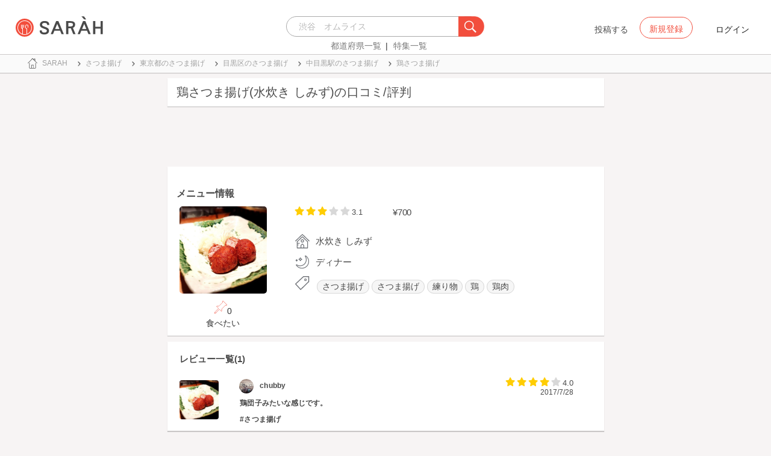

--- FILE ---
content_type: text/html; charset=utf-8
request_url: https://sarah30.com/menus/2283028
body_size: 11971
content:
<!DOCTYPE html>
<html lang="ja">
  <head>
    <!-- Google Tag Manager -->
    <script>(function(w,d,s,l,i){w[l]=w[l]||[];w[l].push({'gtm.start':
    new Date().getTime(),event:'gtm.js'});var f=d.getElementsByTagName(s)[0],
    j=d.createElement(s),dl=l!='dataLayer'?'&l='+l:'';j.async=true;j.src=
    'https://www.googletagmanager.com/gtm.js?id='+i+dl+ '&gtm_auth=0QjIEuUzAgIke0c1oG0biQ&gtm_preview=env-2&gtm_cookies_win=x';f.parentNode.insertBefore(j,f);
    })(window,document,'script','dataLayer','GTM-T45HD9V');</script>
    <!-- End Google Tag Manager -->

    <meta property="fb:app_id" content="664988653549316" />
    <meta property="og:site_name" content="No.1のメニューが見つかる外食クチコミサービス《SARAH》" />
    <meta property="fb:admins" content="SARAH.OfficialAccount" />

      <title data-react-helmet="true">鶏さつま揚げ(水炊き しみず)の口コミ一覧 | No.1のメニューが見つかる外食クチコミサービス《SARAH》</title>
      <meta data-react-helmet="true" property="og:type" content="article"/><meta data-react-helmet="true" property="og:url" content="https://sarah30.com/menus/2283028"/><meta data-react-helmet="true" name="description" content="鶏さつま揚げ(水炊き しみず)の口コミ・評判なら、メニュー単位で探せる、No.1のメニューが見つかる外食クチコミサービス《SARAH》[サラ]。水炊き しみずの人気メニュー鶏さつま揚げの口コミ・評価を見ることができます。"/><meta data-react-helmet="true" name="keywords" content="口コミ"/><meta data-react-helmet="true" name="og:description" content="鶏さつま揚げ(水炊き しみず)の口コミ・評判なら、メニュー単位で探せる、No.1のメニューが見つかる外食クチコミサービス《SARAH》[サラ]。水炊き しみずの人気メニュー鶏さつま揚げの口コミ・評価を見ることができます。"/><meta data-react-helmet="true" name="og:title" content="鶏さつま揚げ(水炊き しみず)の口コミ一覧 | No.1のメニューが見つかる外食クチコミサービス《SARAH》"/><meta data-react-helmet="true" property="og:image" content="https://cdn.sarah30.com/reviews/photos/000/307/734/x_large/ee534a52e1ca0a36e45a78df951c961fe7c9c58e.jpg"/><meta data-react-helmet="true" name="robots" content="max-image-preview:large"/>
      

    <script src="/lazysizes.min.js" type="text/javascript" async=""></script>
    <meta name="csrf-param" content="authenticity_token" />
<meta name="csrf-token" content="M4pNYCMJS5ubbpP0TtRHxKV1/mVV1pTi+df2NxopfM3MX3TXUMFwkkk4fOMmJcmFexDnCp5CyJ+LSDUpOM5ebw==" />
    <link rel="stylesheet" media="all" href="/assets/application-333e3ded5c426113eb1c9bfa1a5eec1ce6005022b34541c4314e98b1c1d082c3.css" />
    
    <meta name="viewport" content="width=device-width,initial-scale=1.0,minimum-scale=1.0,user-scalable=no">
    <link rel="shortcut icon" type="image/x-icon" href="/favicon.ico" />
      <script type="application/ld+json">
          [{"@context":"http://schema.org","@type":"Product","name":"鶏さつま揚げ","url":"https://sarah30.com/menus/2283028","image":"https://cdn.sarah30.com/reviews/photos/000/307/734/large/bb49c884789f6a0360469ee36ad18b2bc413572d.jpg","thumbnailUrl":"https://cdn.sarah30.com/reviews/photos/000/307/734/thumb/30cc528e8d4fbd05d5b964fcfb0022f23073b67d.jpg","offers":{"@context":"http://schema.org","@type":"Offer","price":"700.0","priceCurrency":"JPY"},"provider":{"@context":"http://schema.org","@type":"Restaurant","name":"水炊き しみず","address":"東京都目黒区中目黒１丁目１０-２３リバーサイドテラス１０４","telephone":"0337930081","image":"https://cdn.sarah30.com/assets/no-menu-image-500_500.jpg"},"aggregateRating":{"@type":"AggregateRating","ratingValue":"3.1","bestRating":"5","ratingCount":2,"worstRating":"1"},"review":[{"@type":"Review","author":{"@type":"Person","name":"chubby"},"datePublished":"2017-07-18T10:01:13.000Z","dateCreated":"2017-07-18T10:01:13.000Z","dateModified":"2017-07-18T10:01:19.000Z","description":"鶏肉なのでタンパクになりがちですが、ネギと大根おろしと食べるとすごく美味しいです。\r\n#さつま揚げ","reviewRating":{"@type":"Rating","bestRating":"5","ratingValue":"3.5","worstRating":"1"}},{"@type":"Review","author":{"@type":"Person","name":"chubby"},"datePublished":"2017-07-28T04:06:44.000Z","dateCreated":"2017-07-28T04:06:44.000Z","dateModified":"2017-07-28T04:06:53.000Z","description":"鶏団子みたいな感じです。\r\n#さつま揚げ","reviewRating":{"@type":"Rating","bestRating":"5","ratingValue":"4.0","worstRating":"1"}}]},{"@context":"https://schema.org","@graph":[{"@type":"WebSite","@id":"https://sarah30.com/#website","url":"https://sarah30.com/","name":"No.1のメニューが見つかる外食クチコミサービス《SARAH》","description":"レストランの一皿に対する口コミを中心とした、No.1のメニューが見つかる外食クチコミサービス《SARAH》[サラ] 全国3081397件の件の人気メニューランキングから、それぞれのジャンル・地域の人気おすすめメニューの口コミ・評判・ランキングを見て食べたい一皿を見つけよう。","publisher":{"@id":"https://sarah30.com/#organization"},"inLanguage":"ja"},{"@type":"WebPage","@id":"https://sarah30.com/menus/2283028","url":"https://sarah30.com/menus/2283028","name":"鶏さつま揚げ(水炊き しみず)の口コミ一覧 | No.1のメニューが見つかる外食クチコミサービス《SARAH》","isPartOf":{"@id":"https://sarah30.com/#website"},"primaryImageOfPage":{"@id":"https://cdn.sarah30.com/reviews/photos/000/307/734/x_large/ee534a52e1ca0a36e45a78df951c961fe7c9c58e.jpg"},"image":{"@id":"https://cdn.sarah30.com/reviews/photos/000/307/734/x_large/ee534a52e1ca0a36e45a78df951c961fe7c9c58e.jpg"},"description":"鶏さつま揚げ(水炊き しみず)の口コミ・評判なら、メニュー単位で探せる、No.1のメニューが見つかる外食クチコミサービス《SARAH》[サラ]。水炊き しみずの人気メニュー鶏さつま揚げの口コミ・評価を見ることができます。","breadcrumb":{"@id":"https://sarah30.com/menus/2283028#breadcrumb"},"inLanguage":"ja","potentialAction":[{"@type":"ReadAction","target":"https://sarah30.com/menus/2283028#breadcrumb"}]},{"@type":"ImageObject","inLanguage":"ja","@id":"https://sarah30.com/menus/2283028","url":"https://cdn.sarah30.com/reviews/photos/000/307/734/x_large/ee534a52e1ca0a36e45a78df951c961fe7c9c58e.jpg","contentUrl":"https://cdn.sarah30.com/reviews/photos/000/307/734/x_large/ee534a52e1ca0a36e45a78df951c961fe7c9c58e.jpg"},{"@type":"BreadcrumbList","@id":"https://sarah30.com/menus/2283028#breadcrumb","itemListElement":[{"@type":"ListItem","position":1,"item":{"@id":"https://sarah30.com/","name":"トップ"}},{"@type":"ListItem","position":2,"item":{"@id":"https://sarah30.com/さつま揚げ","name":"さつま揚げ"}},{"@type":"ListItem","position":3,"item":{"@id":"https://sarah30.com/さつま揚げ?state=13","name":"東京都のさつま揚げ"}},{"@type":"ListItem","position":4,"item":{"@id":"https://sarah30.com/さつま揚げ?city=698","name":"目黒区のさつま揚げ"}},{"@type":"ListItem","position":5,"item":{"@id":"https://sarah30.com/さつま揚げ?station=5621","name":"中目黒駅のさつま揚げ"}},{"@type":"ListItem","position":6,"item":{"@id":"https://sarah30.com/menus/2283028","name":"鶏さつま揚げ"}}]},{"@type":"Organization","@id":"https://sarah30.com/#organization","name":"SARAH Inc.","url":"https://corporate.sarah30.com/"}]}]
      </script>

    <script async src="https://www.googletagmanager.com/gtag/js?id=AW-952812358"></script>
    <script>
      window.dataLayer = window.dataLayer || [];
      function gtag(){dataLayer.push(arguments);}
    </script>

    <meta name="msvalidate.01" content="3BD4695777AAE845308EF203EEEA2484" />

    <script async src="https://pagead2.googlesyndication.com/pagead/js/adsbygoogle.js?client=ca-pub-6852609287458553"
     crossorigin="anonymous"></script>
   <script>
      (adsbygoogle = window.adsbygoogle || []).push({google_ad_client: 'ca-pub-6852609287458553',enable_page_level_ads: true});
    </script>
  </head>



  <body class="desktop">
    <!-- Google Tag Manager (noscript) -->
    <noscript><iframe src="https://www.googletagmanager.com/ns.html?id=GTM-T45HD9V&gtm_auth=0QjIEuUzAgIke0c1oG0biQ&gtm_preview=env-2&gtm_cookies_win=x"
    height="0" width="0" style="display:none;visibility:hidden"></iframe></noscript>
    <!-- End Google Tag Manager (noscript) -->

    <script type="application/json" id="js-react-on-rails-context">{"inMailer":false,"i18nLocale":"ja","i18nDefaultLocale":"ja","href":"https://sarah30.com/menus/2283028","location":"/menus/2283028","scheme":"https","host":"sarah30.com","port":null,"pathname":"/menus/2283028","search":null,"httpAcceptLanguage":null,"serverSide":false}</script>
<script type="application/json" class="js-react-on-rails-component">{"component_name":"Router","props":{"gaTrackingId":"UA-46433934-3","request_variant":"desktop","facebookPixelId":2130854556934564,"twitterConversionTagId":"o0g3q","googleAdwordsRemarketingTagId":"AW-952812358"},"trace":false,"dom_id":"Router-react-component-5483550d-d90b-467d-a562-fec7407b3032"}</script>
    <div id="Router-react-component-5483550d-d90b-467d-a562-fec7407b3032"><div data-reactroot="" data-reactid="1" data-react-checksum="-1343503616"><!-- react-empty: 2 --><header class="header-container add-border" data-reactid="3"><p class="sarah-title" style="margin:0 auto;width:400px;" data-reactid="4"><a rel="" href="/" data-reactid="5"><img src="/image/logo-desktop.svg" alt="No.1のメニューが見つかる外食クチコミサービス《SARAH》" height="23" width="102" class="desktop-logo" style="vertical-align:top;" data-reactid="6"/></a></p><div class="searchbox" data-reactid="7"><section data-reactid="8"><form action="/menus" data-reactid="9"><div class="input-group seach-box-style-for-device" data-reactid="10"><div role="combobox" aria-haspopup="listbox" aria-owns="react-autowhatever-1" aria-expanded="false" class="react-autosuggest__container" data-reactid="11"><input type="search" value="" autocomplete="off" aria-autocomplete="list" aria-controls="react-autowhatever-1" class="react-autosuggest__input" placeholder="渋谷　オムライス" data-reactid="12"/><div id="react-autowhatever-1" role="listbox" class="react-autosuggest__suggestions-container" data-reactid="13"></div></div><div class="input-group-btn search-btn-for-device" data-reactid="14"><button type="submit" data-reactid="15"><img src="/image/search_button@3x.png" class="btn btn-default search-box-btn desktop-search-btn" alt="" data-reactid="16"/></button></div></div></form><nav class="search-btn-bottom-link" style="padding-top:5px;" data-reactid="17"><ul data-reactid="18"><li data-reactid="19"><a class="state-text header-link first" href="/states" data-reactid="20">都道府県一覧</a></li><li data-reactid="21"><a href="/topics" class="state-text header-link" data-reactid="22">特集一覧</a></li></ul></nav></section></div><div data-reactid="23"><div class="register-contents" data-reactid="24"><span class="post-btn" data-reactid="25">投稿する</span><button class="register-button" style="border:10px;box-sizing:border-box;display:inline-block;font-family:Roboto, sans-serif;-webkit-tap-highlight-color:rgba(0, 0, 0, 0);cursor:pointer;text-decoration:none;margin:0;padding:0;outline:none;font-size:inherit;font-weight:inherit;position:relative;z-index:1;height:36px;line-height:36px;min-width:88px;color:rgba(0, 0, 0, 0.87);transition:all 450ms cubic-bezier(0.23, 1, 0.32, 1) 0ms;border-radius:2px;user-select:none;overflow:hidden;background-color:rgba(0, 0, 0, 0);text-align:center;-moz-box-sizing:border-box;-webkit-transition:all 450ms cubic-bezier(0.23, 1, 0.32, 1) 0ms;-moz-transition:all 450ms cubic-bezier(0.23, 1, 0.32, 1) 0ms;-webkit-user-select:none;-moz-user-select:none;-ms-user-select:none;" tabindex="0" type="button" data-reactid="26"><div data-reactid="27"><span style="position:relative;padding-left:16px;padding-right:16px;vertical-align:middle;letter-spacing:0;text-transform:uppercase;font-weight:500;font-size:14px;" data-reactid="28">新規登録</span></div></button><button class="login-text none-link-decoration" style="border:10px;box-sizing:border-box;display:inline-block;font-family:Roboto, sans-serif;-webkit-tap-highlight-color:rgba(0, 0, 0, 0);cursor:pointer;text-decoration:none;margin:0;padding:0;outline:none;font-size:inherit;font-weight:inherit;position:relative;z-index:1;height:36px;line-height:36px;min-width:88px;color:rgba(0, 0, 0, 0.87);transition:all 450ms cubic-bezier(0.23, 1, 0.32, 1) 0ms;border-radius:2px;user-select:none;overflow:hidden;background-color:rgba(0, 0, 0, 0);text-align:center;-moz-box-sizing:border-box;-webkit-transition:all 450ms cubic-bezier(0.23, 1, 0.32, 1) 0ms;-moz-transition:all 450ms cubic-bezier(0.23, 1, 0.32, 1) 0ms;-webkit-user-select:none;-moz-user-select:none;-ms-user-select:none;" tabindex="0" type="button" data-reactid="29"><div data-reactid="30"><!-- react-text: 31 -->ログイン<!-- /react-text --></div></button></div><!-- react-empty: 32 --></div><span style="position:absolute;bottom:0;right:0;" data-reactid="33"></span></header><main style="margin-top:100px;" data-reactid="34"><div class="desktop-top-container" data-reactid="35"><!-- react-empty: 36 --><nav class="desktop-breadcrumb clearfix _nav_breadcrumb" data-reactid="37"><ol itemscope="" itemtype="http://schema.org/BreadcrumbList" data-reactid="38"><li itemprop="itemListElement" itemscope="" itemtype="http://schema.org/ListItem" data-reactid="39"><a href="/" class="" itemprop="item" data-reactid="40"><div data-reactid="41"><div class="breadcrumb-content" style="color:#4a4a4a;display:block;font-size:13px;line-height:normal;position:relative;transition:all 450ms cubic-bezier(0.23, 1, 0.32, 1) 0ms;margin-left:0;padding-left:50px;padding-right:16px;padding-bottom:5px;padding-top:8px;min-height:35px;font-family:HiraginoSans-W6;font-weight:600;font-style:normal;font-stretch:normal;letter-spacing:-0.1px;-webkit-transition:all 450ms cubic-bezier(0.23, 1, 0.32, 1) 0ms;-moz-transition:all 450ms cubic-bezier(0.23, 1, 0.32, 1) 0ms;" data-reactid="42"><img src="/image/breadcrumb_home.svg" style="height:24px;width:24px;display:block;position:absolute;top:0;margin:12px;left:4px;margin-top:5px;margin-bottom:5px;" class="home" alt="トップ" color="#757575" data-reactid="43"/><span class="breadcrumb-text-home" data-reactid="44"><span itemprop="name" data-reactid="45">SARAH</span></span></div></div></a><meta itemprop="position" content="1" data-reactid="46"/></li><li itemprop="itemListElement" itemscope="" itemtype="http://schema.org/ListItem" data-reactid="47"><a href="/さつま揚げ" class="" itemprop="item" data-reactid="48"><div data-reactid="49"><div class="breadcrumb-content" style="color:#4a4a4a;display:block;font-size:13px;line-height:normal;position:relative;transition:all 450ms cubic-bezier(0.23, 1, 0.32, 1) 0ms;margin-left:0;padding-left:50px;padding-right:16px;padding-bottom:5px;padding-top:8px;min-height:35px;font-family:HiraginoSans-W6;font-weight:600;font-style:normal;font-stretch:normal;letter-spacing:-0.1px;-webkit-transition:all 450ms cubic-bezier(0.23, 1, 0.32, 1) 0ms;-moz-transition:all 450ms cubic-bezier(0.23, 1, 0.32, 1) 0ms;" data-reactid="50"><img src="/image/allow-right.svg" style="height:24px;width:24px;display:block;position:absolute;top:0;margin:12px;left:4px;margin-top:5px;margin-bottom:5px;" class="breadcrumb-icon" alt="" color="#757575" data-reactid="51"/><span class="breadcrumb-text" data-reactid="52"><span itemprop="name" data-reactid="53">さつま揚げ</span></span></div></div></a><meta itemprop="position" content="2" data-reactid="54"/></li><li itemprop="itemListElement" itemscope="" itemtype="http://schema.org/ListItem" data-reactid="55"><a href="/さつま揚げ?state=13" class="" itemprop="item" data-reactid="56"><div data-reactid="57"><div class="breadcrumb-content" style="color:#4a4a4a;display:block;font-size:13px;line-height:normal;position:relative;transition:all 450ms cubic-bezier(0.23, 1, 0.32, 1) 0ms;margin-left:0;padding-left:50px;padding-right:16px;padding-bottom:5px;padding-top:8px;min-height:35px;font-family:HiraginoSans-W6;font-weight:600;font-style:normal;font-stretch:normal;letter-spacing:-0.1px;-webkit-transition:all 450ms cubic-bezier(0.23, 1, 0.32, 1) 0ms;-moz-transition:all 450ms cubic-bezier(0.23, 1, 0.32, 1) 0ms;" data-reactid="58"><img src="/image/allow-right.svg" style="height:24px;width:24px;display:block;position:absolute;top:0;margin:12px;left:4px;margin-top:5px;margin-bottom:5px;" class="breadcrumb-icon" alt="" color="#757575" data-reactid="59"/><span class="breadcrumb-text" data-reactid="60"><span itemprop="name" data-reactid="61">東京都のさつま揚げ</span></span></div></div></a><meta itemprop="position" content="3" data-reactid="62"/></li><li itemprop="itemListElement" itemscope="" itemtype="http://schema.org/ListItem" data-reactid="63"><a href="/さつま揚げ?city=698" class="" itemprop="item" data-reactid="64"><div data-reactid="65"><div class="breadcrumb-content" style="color:#4a4a4a;display:block;font-size:13px;line-height:normal;position:relative;transition:all 450ms cubic-bezier(0.23, 1, 0.32, 1) 0ms;margin-left:0;padding-left:50px;padding-right:16px;padding-bottom:5px;padding-top:8px;min-height:35px;font-family:HiraginoSans-W6;font-weight:600;font-style:normal;font-stretch:normal;letter-spacing:-0.1px;-webkit-transition:all 450ms cubic-bezier(0.23, 1, 0.32, 1) 0ms;-moz-transition:all 450ms cubic-bezier(0.23, 1, 0.32, 1) 0ms;" data-reactid="66"><img src="/image/allow-right.svg" style="height:24px;width:24px;display:block;position:absolute;top:0;margin:12px;left:4px;margin-top:5px;margin-bottom:5px;" class="breadcrumb-icon" alt="" color="#757575" data-reactid="67"/><span class="breadcrumb-text" data-reactid="68"><span itemprop="name" data-reactid="69">目黒区のさつま揚げ</span></span></div></div></a><meta itemprop="position" content="4" data-reactid="70"/></li><li itemprop="itemListElement" itemscope="" itemtype="http://schema.org/ListItem" data-reactid="71"><a href="/さつま揚げ?station=5621" class="" itemprop="item" data-reactid="72"><div data-reactid="73"><div class="breadcrumb-content" style="color:#4a4a4a;display:block;font-size:13px;line-height:normal;position:relative;transition:all 450ms cubic-bezier(0.23, 1, 0.32, 1) 0ms;margin-left:0;padding-left:50px;padding-right:16px;padding-bottom:5px;padding-top:8px;min-height:35px;font-family:HiraginoSans-W6;font-weight:600;font-style:normal;font-stretch:normal;letter-spacing:-0.1px;-webkit-transition:all 450ms cubic-bezier(0.23, 1, 0.32, 1) 0ms;-moz-transition:all 450ms cubic-bezier(0.23, 1, 0.32, 1) 0ms;" data-reactid="74"><img src="/image/allow-right.svg" style="height:24px;width:24px;display:block;position:absolute;top:0;margin:12px;left:4px;margin-top:5px;margin-bottom:5px;" class="breadcrumb-icon" alt="" color="#757575" data-reactid="75"/><span class="breadcrumb-text" data-reactid="76"><span itemprop="name" data-reactid="77">中目黒駅のさつま揚げ</span></span></div></div></a><meta itemprop="position" content="5" data-reactid="78"/></li><li itemprop="itemListElement" itemscope="" itemtype="http://schema.org/ListItem" data-reactid="79"><a href="/menus/2283028" disabled="" class="disable-link" itemprop="item" data-reactid="80"><div data-reactid="81"><div class="breadcrumb-content" style="color:#4a4a4a;display:block;font-size:13px;line-height:normal;position:relative;transition:all 450ms cubic-bezier(0.23, 1, 0.32, 1) 0ms;margin-left:0;padding-left:50px;padding-right:16px;padding-bottom:5px;padding-top:8px;min-height:35px;font-family:HiraginoSans-W6;font-weight:600;font-style:normal;font-stretch:normal;letter-spacing:-0.1px;-webkit-transition:all 450ms cubic-bezier(0.23, 1, 0.32, 1) 0ms;-moz-transition:all 450ms cubic-bezier(0.23, 1, 0.32, 1) 0ms;" data-reactid="82"><img src="/image/allow-right.svg" style="height:24px;width:24px;display:block;position:absolute;top:0;margin:12px;left:4px;margin-top:5px;margin-bottom:5px;" class="breadcrumb-icon" alt="" color="#757575" data-reactid="83"/><span class="breadcrumb-text" data-reactid="84"><span itemprop="name" data-reactid="85">鶏さつま揚げ</span></span></div></div></a><meta itemprop="position" content="6" data-reactid="86"/></li></ol></nav><div class="content-single-col" data-reactid="87"><article class="desktop-menu-detail-container" data-reactid="88"><h1 data-reactid="89">鶏さつま揚げ(水炊き しみず)の口コミ/評判</h1><div style="width:100%;height:90px;padding:2px 0;" data-reactid="90"><ins class="adsbygoogle" style="display:inline-block;width:100%;height:100%;" data-ad-client="ca-pub-6852609287458553" data-ad-slot="7347106661" data-reactid="91"></ins></div><section class="menu-card clearfix _section_menu_information" style="padding-top:15px;" data-reactid="92"><h2 class="subtitle-text subtitle-base-font" data-reactid="93">メニュー情報</h2><div class="pull-left" style="width:25%;" data-reactid="94"><div style="margin-left:20px;width:145px;" data-reactid="95"><img style="border-radius:5px;" src="https://cdn.sarah30.com/reviews/photos/000/307/734/large/bb49c884789f6a0360469ee36ad18b2bc413572d.jpg" width="145" height="145" alt="鶏さつま揚げ(水炊き しみず)" data-reactid="96"/><div class="text-center" style="margin-top:10px;margin-bottom:10px;" data-reactid="97"><div class="clip-btn-container" style="margin:0 auto;" data-reactid="98"><div data-reactid="99"><button style="border:none;background-color:#fff;outline:none;" data-reactid="100"><img src="/image/pin.svg" style="vertical-align:baseline;" alt="食べたいに登録" data-reactid="101"/><span data-reactid="102">0</span><div data-reactid="103"><span class=" text-base-font" data-reactid="104">食べたい</span></div></button></div></div></div></div></div><div class="pull-left" style="width:75%;" data-reactid="105"><div style="margin-left:30px;width:90%;" data-reactid="106"><div class="clearfix" data-reactid="107"><div class="pull-left" data-reactid="108"><span class="menu-score-outline " style="margin-top:3px;" data-reactid="109"><span class="menu-scored-star" data-reactid="110"></span><span class="menu-scored-star" data-reactid="111"></span><span class="menu-scored-star" data-reactid="112"></span><span class="menu-unscore-star" data-reactid="113"></span><span class="menu-unscore-star" data-reactid="114"></span><span class="menu-score-text text-base-font" data-reactid="115">3.1</span><span class="review-created-at" data-reactid="116"></span></span></div><div class="pull-left" style="padding-left:50px;" data-reactid="117"><span class="price-text text-base-font" data-reactid="118">¥700</span></div></div><div style="margin-left:-15px;margin-top:20px;" data-reactid="119"><div data-reactid="120"><div style="color:#4a4a4a;display:block;font-size:13px;line-height:normal;position:relative;transition:all 450ms cubic-bezier(0.23, 1, 0.32, 1) 0ms;margin-left:0;padding-left:50px;padding-right:16px;padding-bottom:5px;padding-top:8px;min-height:35px;font-family:HiraginoSans-W6;font-weight:600;font-style:normal;font-stretch:normal;letter-spacing:-0.1px;-webkit-transition:all 450ms cubic-bezier(0.23, 1, 0.32, 1) 0ms;-moz-transition:all 450ms cubic-bezier(0.23, 1, 0.32, 1) 0ms;" data-reactid="121"><img src="/image/home.svg" style="height:24px;width:24px;display:block;position:absolute;top:0;margin:12px;left:4px;margin-top:5px;margin-bottom:5px;" alt="" color="#757575" data-reactid="122"/><span class="menu-content-name" data-reactid="123">水炊き しみず</span></div></div><div data-reactid="124"><div style="color:#4a4a4a;display:block;font-size:13px;line-height:normal;position:relative;transition:all 450ms cubic-bezier(0.23, 1, 0.32, 1) 0ms;margin-left:0;padding-left:50px;padding-right:16px;padding-bottom:5px;padding-top:8px;min-height:35px;font-family:HiraginoSans-W6;font-weight:600;font-style:normal;font-stretch:normal;letter-spacing:-0.1px;-webkit-transition:all 450ms cubic-bezier(0.23, 1, 0.32, 1) 0ms;-moz-transition:all 450ms cubic-bezier(0.23, 1, 0.32, 1) 0ms;" data-reactid="125"><img src="/image/evening.svg" style="height:24px;width:24px;display:block;position:absolute;top:0;margin:12px;left:4px;margin-top:5px;margin-bottom:5px;" alt="" color="#757575" data-reactid="126"/><span class="menu-content-name" data-reactid="127">ディナー</span></div></div><div data-reactid="128"><div data-reactid="129"><div style="color:#4a4a4a;display:block;font-size:13px;line-height:30px;position:relative;transition:all 450ms cubic-bezier(0.23, 1, 0.32, 1) 0ms;margin-left:0;padding-left:50px;padding-right:16px;padding-bottom:5px;padding-top:8px;min-height:35px;font-family:HiraginoSans-W6;font-weight:600;font-style:normal;font-stretch:normal;letter-spacing:-0.1px;-webkit-transition:all 450ms cubic-bezier(0.23, 1, 0.32, 1) 0ms;-moz-transition:all 450ms cubic-bezier(0.23, 1, 0.32, 1) 0ms;" data-reactid="130"><li class="tag_container" data-reactid="131"><a class=" text-base-font" style="min-width:25px;height:25px;border-radius:38px;background-color:rgba(74, 74, 74, 0.05);border:solid 1px #d8d8d8;padding:3px 8px 3px 8px;margin-left:2px;margin-right:2px;white-space:nowrap;" href="/さつま揚げ" data-reactid="132">さつま揚げ</a></li><li class="tag_container" data-reactid="133"><a class=" text-base-font" style="min-width:25px;height:25px;border-radius:38px;background-color:rgba(74, 74, 74, 0.05);border:solid 1px #d8d8d8;padding:3px 8px 3px 8px;margin-left:2px;margin-right:2px;white-space:nowrap;" href="/menus?menu_ingredients[]=44" data-reactid="134">さつま揚げ</a></li><li class="tag_container" data-reactid="135"><a class=" text-base-font" style="min-width:25px;height:25px;border-radius:38px;background-color:rgba(74, 74, 74, 0.05);border:solid 1px #d8d8d8;padding:3px 8px 3px 8px;margin-left:2px;margin-right:2px;white-space:nowrap;" href="/menus?menu_ingredients[]=173" data-reactid="136">練り物</a></li><li class="tag_container" data-reactid="137"><a class=" text-base-font" style="min-width:25px;height:25px;border-radius:38px;background-color:rgba(74, 74, 74, 0.05);border:solid 1px #d8d8d8;padding:3px 8px 3px 8px;margin-left:2px;margin-right:2px;white-space:nowrap;" href="/menus?menu_ingredients[]=115" data-reactid="138">鶏</a></li><li class="tag_container" data-reactid="139"><a class=" text-base-font" style="min-width:25px;height:25px;border-radius:38px;background-color:rgba(74, 74, 74, 0.05);border:solid 1px #d8d8d8;padding:3px 8px 3px 8px;margin-left:2px;margin-right:2px;white-space:nowrap;" href="/menus?menu_ingredients[]=73" data-reactid="140">鶏肉</a></li><img src="/image/tag-icon.svg" style="height:24px;width:24px;display:block;position:absolute;top:0;margin:12px;left:4px;margin-top:5px;margin-bottom:5px;" alt="" color="#757575" data-reactid="141"/></div></div></div><div class="pull-right" style="margin-bottom:20px;" data-reactid="142"></div></div></div></div></section><section class="review-list-container review-list _section_menu_reviews" data-reactid="143"><h2 class="review-list-title subtitle-base-font" data-reactid="144">レビュー一覧(1)</h2><ul data-reactid="145"><li class="row no-side-margin review-card" data-reactid="146"><div class="col-md-2 col-xs-2 no-side-padding" data-reactid="147"><img src="https://cdn.sarah30.com/reviews/photos/000/307/734/thumb/30cc528e8d4fbd05d5b964fcfb0022f23073b67d.jpg" width="65" height="65" class="review-image" alt="鶏さつま揚げ(水炊き しみず)" data-reactid="148"/></div><div class="col-md-10 col-xs-10 no-side-padding" data-reactid="149"><a rel="nofollow" href="/users/chubby" data-reactid="150"><div data-reactid="151"><div class="reviewer-info" style="color:#4a4a4a;display:block;font-size:13px;line-height:normal;position:relative;transition:all 450ms cubic-bezier(0.23, 1, 0.32, 1) 0ms;margin-left:0;padding-left:50px;padding-right:16px;padding-bottom:5px;padding-top:8px;min-height:35px;font-family:HiraginoSans-W6;font-weight:600;font-style:normal;font-stretch:normal;letter-spacing:-0.1px;-webkit-transition:all 450ms cubic-bezier(0.23, 1, 0.32, 1) 0ms;-moz-transition:all 450ms cubic-bezier(0.23, 1, 0.32, 1) 0ms;" data-reactid="152"><img src="https://cdn.sarah30.com/users/avatars/000/010/888/thumb/profile-SU6vslsjgZ.jpeg?1496286315" style="height:24px;width:24px;display:block;position:absolute;top:0;margin:12px;left:4px;margin-top:5px;margin-bottom:5px;" class="icon-image" alt="chubby" color="#757575" data-reactid="153"/><span class="username" data-reactid="154">chubby</span></div></div></a><span class="menu-score-outline review-score" data-reactid="155"><span class="menu-scored-star" data-reactid="156"></span><span class="menu-scored-star" data-reactid="157"></span><span class="menu-scored-star" data-reactid="158"></span><span class="menu-scored-star" data-reactid="159"></span><span class="menu-unscore-star" data-reactid="160"></span><span class="menu-score-text text-base-font" data-reactid="161">4.0</span><span class="review-created-at" data-reactid="162">2017/7/28</span></span><div class="comment" data-reactid="163"><p class="comment-text" data-reactid="164">鶏団子みたいな感じです。</p><p class="comment-text" data-reactid="165">#さつま揚げ</p></div><span data-reactid="166"></span></div></li></ul></section><section class="shop-content-container shop-card _section_shop_information" data-reactid="167"><h2 class="subtitle-text subtitle-base-font" data-reactid="168">店舗情報</h2><div class="row no-side-margin" data-reactid="169"><div class="col-md-6 col-xs-6 no-side-padding" data-reactid="170"><div style="height:170px;width:320px;margin:0 auto;background-color:#e6e6e6;" data-reactid="171"><iframe frameborder="0" style="width:100%;height:100%;" src="https://www.google.com/maps/embed/v1/place?zoom=16&amp;q=35.6430042,139.7015369&amp;key=AIzaSyA_4TVZGfYmtSAQU1JoNzZwhfis5JQxwnU" data-reactid="172"></iframe></div></div><div class="col-md-6 col-xs-6 no-side-padding" data-reactid="173"><div data-reactid="174"><a rel="" href="/shops/1400756" data-reactid="175"><div data-reactid="176"><div style="margin-left:0;padding-left:50px;padding-right:16px;padding-bottom:5px;padding-top:8px;position:relative;min-height:35px;" data-reactid="177"><img src="/image/home.svg" style="height:24px;width:24px;display:block;position:absolute;top:0;margin:12px;left:4px;margin-top:5px;margin-bottom:5px;" alt="" color="#757575" data-reactid="178"/><span class="menu-content-name" data-reactid="179">水炊き しみず</span></div></div></a></div><div data-reactid="180"><div style="color:#4a4a4a;display:block;font-size:13px;line-height:normal;position:relative;transition:all 450ms cubic-bezier(0.23, 1, 0.32, 1) 0ms;margin-left:0;padding-left:50px;padding-right:16px;padding-bottom:5px;padding-top:8px;min-height:35px;font-family:HiraginoSans-W6;font-weight:600;font-style:normal;font-stretch:normal;letter-spacing:-0.1px;-webkit-transition:all 450ms cubic-bezier(0.23, 1, 0.32, 1) 0ms;-moz-transition:all 450ms cubic-bezier(0.23, 1, 0.32, 1) 0ms;" data-reactid="181"><img src="/image/map.svg" style="height:24px;width:24px;display:block;position:absolute;top:0;margin:12px;left:4px;margin-top:5px;margin-bottom:5px;" alt="" color="#757575" data-reactid="182"/><span class="shop-content-text" data-reactid="183">東京都目黒区中目黒１丁目１０-２３リバーサイドテラス１０４</span></div></div><div data-reactid="184"><div style="color:#4a4a4a;display:block;font-size:13px;line-height:normal;position:relative;transition:all 450ms cubic-bezier(0.23, 1, 0.32, 1) 0ms;margin-left:0;padding-left:50px;padding-right:16px;padding-bottom:5px;padding-top:8px;min-height:35px;font-family:HiraginoSans-W6;font-weight:600;font-style:normal;font-stretch:normal;letter-spacing:-0.1px;-webkit-transition:all 450ms cubic-bezier(0.23, 1, 0.32, 1) 0ms;-moz-transition:all 450ms cubic-bezier(0.23, 1, 0.32, 1) 0ms;" data-reactid="185"><img src="/image/clock.svg" style="height:24px;width:24px;display:block;position:absolute;top:0;margin:12px;left:4px;margin-top:5px;margin-bottom:5px;" alt="" color="#757575" data-reactid="186"/><span class="shop-content-text" data-reactid="187">今日不明</span></div></div><div data-reactid="188"><div style="color:#4a4a4a;display:block;font-size:13px;line-height:30px;position:relative;transition:all 450ms cubic-bezier(0.23, 1, 0.32, 1) 0ms;margin-left:0;padding-left:50px;padding-right:16px;padding-bottom:5px;padding-top:8px;min-height:35px;font-family:HiraginoSans-W6;font-weight:600;font-style:normal;font-stretch:normal;letter-spacing:-0.1px;-webkit-transition:all 450ms cubic-bezier(0.23, 1, 0.32, 1) 0ms;-moz-transition:all 450ms cubic-bezier(0.23, 1, 0.32, 1) 0ms;" data-reactid="189"><a style="font-family:HiraginoSans-W3;" href="/menus?station=1285" data-reactid="190"><span class="text-base-font" data-reactid="191">恵比寿</span></a><!-- react-text: 192 --> / <!-- /react-text --><a style="font-family:HiraginoSans-W3;" href="/menus?station=5620" data-reactid="193"><span class="text-base-font" data-reactid="194">代官山</span></a><!-- react-text: 195 --> / <!-- /react-text --><a style="font-family:HiraginoSans-W3;" href="/menus?station=5621" data-reactid="196"><span class="text-base-font" data-reactid="197">中目黒</span></a><img src="/image/train.svg" style="height:24px;width:24px;display:block;position:absolute;top:0;margin:12px;left:4px;margin-top:5px;margin-bottom:5px;" alt="" color="#757575" data-reactid="198"/></div></div><div data-reactid="199"><div style="color:#4a4a4a;display:block;font-size:13px;line-height:normal;position:relative;transition:all 450ms cubic-bezier(0.23, 1, 0.32, 1) 0ms;margin-left:0;padding-left:50px;padding-right:16px;padding-bottom:5px;padding-top:8px;min-height:35px;font-family:HiraginoSans-W6;font-weight:600;font-style:normal;font-stretch:normal;letter-spacing:-0.1px;-webkit-transition:all 450ms cubic-bezier(0.23, 1, 0.32, 1) 0ms;-moz-transition:all 450ms cubic-bezier(0.23, 1, 0.32, 1) 0ms;" data-reactid="200"><img src="/image/phone.svg" style="height:24px;width:24px;display:block;position:absolute;top:0;margin:12px;left:4px;margin-top:5px;margin-bottom:5px;" alt="" color="#757575" data-reactid="201"/><span class="shop-content-text" data-reactid="202">0337930081</span></div></div></div></div></section><ins class="adsbygoogle" style="display:block;margin:5px 0;" data-ad-client="ca-pub-6852609287458553" data-ad-slot="6119783348" data-ad-format="auto" data-full-width-responsive="true" data-reactid="203"></ins></article><aside class="_aside_around_genre_rail_stations" data-reactid="204"><section class="menu-card menu-station-list-container" style="margin-top:50px;" data-reactid="205"><h2 class="subtitle subtitle-base-font" data-reactid="206">さつま揚げが食べられる周辺エリア</h2><ul class="row no-side-margin recommend-area-list" data-reactid="207"><li data-reactid="208"><a href="/さつま揚げ?station=5620" data-reactid="209">代官山駅</a></li><li data-reactid="210"><a href="/さつま揚げ?station=1285" data-reactid="211">恵比寿駅</a></li><li data-reactid="212"><a href="/さつま揚げ?station=5528" data-reactid="213">神泉駅</a></li><li data-reactid="214"><a href="/さつま揚げ?station=1286" data-reactid="215">渋谷駅</a></li><li data-reactid="216"><a href="/さつま揚げ?station=5641" data-reactid="217">不動前駅</a></li><li data-reactid="218"><a href="/さつま揚げ?station=5827" data-reactid="219">表参道駅</a></li><li data-reactid="220"><a href="/さつま揚げ?station=5994" data-reactid="221">明治神宮前〈原宿〉駅</a></li><li data-reactid="222"><a href="/さつま揚げ?station=5918" data-reactid="223">明治神宮前〈原宿〉駅</a></li><li data-reactid="224"><a href="/さつま揚げ?station=5916" data-reactid="225">乃木坂駅</a></li><li data-reactid="226"><a href="/さつま揚げ?station=5874" data-reactid="227">六本木駅</a></li><li data-reactid="228"><a href="/さつま揚げ?station=7577" data-reactid="229">赤羽橋駅</a></li><li data-reactid="230"><a href="/さつま揚げ?station=1288" data-reactid="231">代々木駅</a></li><li data-reactid="232"><a href="/さつま揚げ?station=5975" data-reactid="233">六本木一丁目駅</a></li><li data-reactid="234"><a href="/さつま揚げ?station=5548" data-reactid="235">南新宿駅</a></li><li data-reactid="236"><a href="/さつま揚げ?station=1309" data-reactid="237">田町駅</a></li><li data-reactid="238"><a href="/さつま揚げ?station=7601" data-reactid="239">三田駅</a></li><li data-reactid="240"><a href="/さつま揚げ?station=5873" data-reactid="241">神谷町駅</a></li><li data-reactid="242"><a href="/さつま揚げ?station=7618" data-reactid="243">芝公園駅</a></li></ul></section></aside><ins class="adsbygoogle" style="display:block;margin:5px 0;" data-ad-client="ca-pub-6852609287458553" data-ad-slot="6119783348" data-ad-format="auto" data-full-width-responsive="true" data-reactid="244"></ins><aside class="_aside_related_genre_rail_stations" data-reactid="245"><section class="menu-card menu-station-list-container" style="margin-top:50px;" data-reactid="246"><h2 class="subtitle subtitle-base-font" data-reactid="247">このジャンルのメニュー</h2><ul class="recommend-area-container station-genre-item" data-reactid="248"><li data-reactid="249"><a href="/さつま揚げ?station=5620" data-reactid="250">代官山駅×さつま揚げ</a></li><li data-reactid="251"><a href="/さつま揚げ?station=1285" data-reactid="252">恵比寿駅×さつま揚げ</a></li><li data-reactid="253"><a href="/さつま揚げ?station=5621" data-reactid="254">中目黒駅×さつま揚げ</a></li></ul></section></aside><!-- react-empty: 255 --><aside style="padding-top:40px;;" data-reactid="256"></aside></div></div></main><footer class="footer-content centering-contents-use-text-align" data-reactid="257"><span class="footer-link-text" data-reactid="258"><a href="https://corporate.sarah30.com/" data-reactid="259">企業概要</a><!-- react-text: 260 --> - <!-- /react-text --></span><span class="footer-link-text" data-reactid="261"><a rel="" href="/contacts/new" data-reactid="262">お問い合わせ</a><!-- react-text: 263 --> - <!-- /react-text --></span><span class="footer-link-text" data-reactid="264"><a rel="" href="/terms" data-reactid="265">利用規約</a><!-- react-text: 266 --> - <!-- /react-text --></span><span class="footer-link-text" data-reactid="267"><a rel="" href="/guideline" data-reactid="268">コンテンツガイドライン</a><!-- react-text: 269 --> - <!-- /react-text --></span><span class="footer-link-text" data-reactid="270"><a rel="" href="/privacy" data-reactid="271">プライバシーポリシー</a><!-- react-text: 272 --> - <!-- /react-text --></span><span class="footer-link-text" data-reactid="273"><a href="https://guide.sarah30.com/" data-reactid="274">ユーザーガイド</a></span></footer></div></div>
    


      <script type="application/json" id="js-react-on-rails-context">{"inMailer":false,"i18nLocale":"ja","i18nDefaultLocale":"ja","href":"https://sarah30.com/menus/2283028","location":"/menus/2283028","scheme":"https","host":"sarah30.com","port":null,"pathname":"/menus/2283028","search":null,"httpAcceptLanguage":null,"serverSide":false}</script>
<script type="application/json" data-js-react-on-rails-store="store">{"me":{"isSignedIn":false,"isSigninFaild":false,"error":{},"user":{},"ready":false},"configs":{"is_auth_token_expired":null,"environment":"production","api_host":"https://app.sarah30.com","facebook":{"app_id":664988653549316,"fields":"email,birthday,location,publish_actions"}},"menu":{"ready":true,"data":{"menu":{"name":"鶏さつま揚げ","id":2283028,"morning":0,"lunch":0,"dinner":1,"shop_id":1400756,"price":"700.0","score":"3.1","reviews_count":{"original":2,"humanized":"2","delimited":"2"},"clips_count":{"original":0,"humanized":"0","delimited":"0"},"move_to":null,"finished":0,"status":"active","reviews":[{"id":304034,"score":"3.5","comment":"鶏肉なのでタンパクになりがちですが、ネギと大根おろしと食べるとすごく美味しいです。\r\n#さつま揚げ","created_at":"2017-07-18T10:01:13.000Z","updated_at":"2017-07-18T10:01:19.000Z","reviewed_at":"2017-07-18T10:01:13.000Z","user":{"id":10888,"username":"chubby","avatars":{"thumb":"https://cdn.sarah30.com/users/avatars/000/010/888/thumb/profile-SU6vslsjgZ.jpeg?1496286315","medium":"https://cdn.sarah30.com/users/avatars/000/010/888/medium/profile-SU6vslsjgZ.jpeg?1496286315"}},"photos":{"thumb":"https://cdn.sarah30.com/reviews/photos/000/304/034/thumb/d6929e77289a2f7248af35795b9df780c662d32b.jpg","small":"https://cdn.sarah30.com/reviews/photos/000/304/034/small/23006f59e1394240252e7b5a52529af34ada0596.jpg","medium":"https://cdn.sarah30.com/reviews/photos/000/304/034/medium/7d6ccff36390a3ad6e798221b8b83b0f696baf2e.jpg","large":"https://cdn.sarah30.com/reviews/photos/000/304/034/large/d26b586b4830978ece4599ea17804538e3cd2af9.jpg","x_large":"https://cdn.sarah30.com/reviews/photos/000/304/034/x_large/d9e42614a0f640fcd305ef394e3af465dd4a0c40.jpg"}},{"id":307734,"score":"4.0","comment":"鶏団子みたいな感じです。\r\n#さつま揚げ","created_at":"2017-07-28T04:06:44.000Z","updated_at":"2017-07-28T04:06:53.000Z","reviewed_at":"2017-07-28T04:06:44.000Z","user":{"id":10888,"username":"chubby","avatars":{"thumb":"https://cdn.sarah30.com/users/avatars/000/010/888/thumb/profile-SU6vslsjgZ.jpeg?1496286315","medium":"https://cdn.sarah30.com/users/avatars/000/010/888/medium/profile-SU6vslsjgZ.jpeg?1496286315"}},"photos":{"thumb":"https://cdn.sarah30.com/reviews/photos/000/307/734/thumb/30cc528e8d4fbd05d5b964fcfb0022f23073b67d.jpg","small":"https://cdn.sarah30.com/reviews/photos/000/307/734/small/bc97ff11e9bf9559edc97ecaf528b34b9a6f0867.jpg","medium":"https://cdn.sarah30.com/reviews/photos/000/307/734/medium/8c853ef1caaa81c5d2e1889ac53eba3519ffa282.jpg","large":"https://cdn.sarah30.com/reviews/photos/000/307/734/large/bb49c884789f6a0360469ee36ad18b2bc413572d.jpg","x_large":"https://cdn.sarah30.com/reviews/photos/000/307/734/x_large/ee534a52e1ca0a36e45a78df951c961fe7c9c58e.jpg"}}],"tag_groups":[{"id":3266,"name":"さつま揚げ"}],"menu_ingredients":[{"id":44,"name":"さつま揚げ"},{"id":173,"name":"練り物"},{"id":115,"name":"鶏"},{"id":73,"name":"鶏肉"}],"menu_healthinesses":[],"menu_volumes":[],"menu_tastes":[],"photos":{"thumb":"https://cdn.sarah30.com/reviews/photos/000/307/734/thumb/30cc528e8d4fbd05d5b964fcfb0022f23073b67d.jpg","small":"https://cdn.sarah30.com/reviews/photos/000/307/734/small/bc97ff11e9bf9559edc97ecaf528b34b9a6f0867.jpg","medium":"https://cdn.sarah30.com/reviews/photos/000/307/734/medium/8c853ef1caaa81c5d2e1889ac53eba3519ffa282.jpg","large":"https://cdn.sarah30.com/reviews/photos/000/307/734/large/bb49c884789f6a0360469ee36ad18b2bc413572d.jpg","x_large":"https://cdn.sarah30.com/reviews/photos/000/307/734/x_large/ee534a52e1ca0a36e45a78df951c961fe7c9c58e.jpg"},"formatted_price":"¥700","shop":{"id":1400756,"name":"水炊き しみず","tel":"0337930081","lat":"35.6430042","lng":"139.7015369","city":"目黒区","state":"東京都","shortaddr":"東京都目黒区中目黒１丁目１０-２３リバーサイドテラス１０４","permanently_closed":0,"status":"active","relocated":false,"move_to":null,"service_provider":null,"opening_hours":{"sunday":"不明","monday":"不明","tuesday":"不明","wednesday":"不明","thursday":"不明","friday":"不明","saturday":"不明"},"distance":"中目黒駅から280m","rail_stations":[{"id":1285,"name":"恵比寿","distance":"0.873752011314775"},{"id":5620,"name":"代官山","distance":"0.5987186256342569"},{"id":5621,"name":"中目黒","distance":"0.2801761530599465"}],"tag_groups":[{"id":1901,"name":"サラダ"},{"id":394,"name":"水炊き"},{"id":85,"name":"鍋"},{"id":35,"name":"唐揚げ"},{"id":2847,"name":"揚げもの"},{"id":320,"name":"冷奴"},{"id":2000,"name":"和え物"},{"id":1683,"name":"ビール"},{"id":1758,"name":"焼酎"},{"id":1730,"name":"抹茶"},{"id":103,"name":"漬物"},{"id":390,"name":"お新香"},{"id":3266,"name":"さつま揚げ"},{"id":195,"name":"ちゃんぽん"},{"id":1910,"name":"スープ"},{"id":77,"name":"丼もの"},{"id":7685,"name":"シャンパン"},{"id":1847,"name":"お通し"},{"id":1712,"name":"前菜"},{"id":1784,"name":"納豆"},{"id":6535,"name":"トウモロコシ揚げ"},{"id":12,"name":"アイスクリーム"},{"id":7478,"name":"アイス"},{"id":73,"name":"プリン"},{"id":1104,"name":"皮せんべい"},{"id":70,"name":"ラーメン"},{"id":2931,"name":"焼き野菜"},{"id":190,"name":"茶碗蒸し"},{"id":7967,"name":"蒸し料理"},{"id":228,"name":"雑炊"},{"id":426,"name":"鳥刺し"}]},"me":{"clipped":false}},"document_info":{"meta":{"description":"鶏さつま揚げ(水炊き しみず)の口コミ・評判なら、メニュー単位で探せる、No.1のメニューが見つかる外食クチコミサービス《SARAH》[サラ]。水炊き しみずの人気メニュー鶏さつま揚げの口コミ・評価を見ることができます。","title":"鶏さつま揚げ(水炊き しみず)の口コミ一覧 | No.1のメニューが見つかる外食クチコミサービス《SARAH》","keywords":["口コミ"]},"page":{"description":"レストランの一皿に対する口コミを中心とした、No.1のメニューが見つかる外食クチコミサービス《SARAH》[サラ] 人気メニューランキングから、それぞれのジャンル・地域の人気おすすめメニューの口コミ・評判・ランキングを見て、食べたい一品を見つけよう。","h1":"鶏さつま揚げ(水炊き しみず)の口コミ/評判","title":"鶏さつま揚げ","top_img":"https://cdn.sarah30.com/tag_groups/cover_images/000/003/266/large/6b0f762634eb15f9f0e6be5fb8232ab64ad3ee6c.jpg?1491375786"},"data_count":0,"page_count":0,"navigation_links":[{"title":"トップ","url":"/","enable":true},{"title":"さつま揚げ","url":"/さつま揚げ","enable":true},{"title":"東京都のさつま揚げ","url":"/さつま揚げ?state=13","enable":true},{"title":"目黒区のさつま揚げ","url":"/さつま揚げ?city=698","enable":true},{"title":"中目黒駅のさつま揚げ","url":"/さつま揚げ?station=5621","enable":true},{"title":"鶏さつま揚げ","url":"/menus/2283028","enable":false}],"delivery":false,"takeout":false,"page_num":1,"menu_ingredient":null,"menu_healthiness":[],"menu_taste":null,"menu_volume":null,"own_path":"/api/v3/menus/2283028","document_key":"menu","default_per":30,"attributes":{"state":{"id":13,"region_id":1,"name":"東京都","name_en":"tokyo","name_kana":"とうきょう","lat":"35.68944","lng":"139.69167","status":1}}},"api_url":"https://app.sarah30.com/api/v3/menus/2283028"}},"reviews":{"reviews":[{"id":304034,"score":"3.5","comment":"鶏肉なのでタンパクになりがちですが、ネギと大根おろしと食べるとすごく美味しいです。\r\n#さつま揚げ","created_at":"2017-07-18T10:01:13.000Z","updated_at":"2017-07-18T10:01:19.000Z","reviewed_at":"2017-07-18T10:01:13.000Z","user":{"id":10888,"username":"chubby","avatars":{"thumb":"https://cdn.sarah30.com/users/avatars/000/010/888/thumb/profile-SU6vslsjgZ.jpeg?1496286315","medium":"https://cdn.sarah30.com/users/avatars/000/010/888/medium/profile-SU6vslsjgZ.jpeg?1496286315"}},"photos":{"thumb":"https://cdn.sarah30.com/reviews/photos/000/304/034/thumb/d6929e77289a2f7248af35795b9df780c662d32b.jpg","small":"https://cdn.sarah30.com/reviews/photos/000/304/034/small/23006f59e1394240252e7b5a52529af34ada0596.jpg","medium":"https://cdn.sarah30.com/reviews/photos/000/304/034/medium/7d6ccff36390a3ad6e798221b8b83b0f696baf2e.jpg","large":"https://cdn.sarah30.com/reviews/photos/000/304/034/large/d26b586b4830978ece4599ea17804538e3cd2af9.jpg","x_large":"https://cdn.sarah30.com/reviews/photos/000/304/034/x_large/d9e42614a0f640fcd305ef394e3af465dd4a0c40.jpg"}},{"id":307734,"score":"4.0","comment":"鶏団子みたいな感じです。\r\n#さつま揚げ","created_at":"2017-07-28T04:06:44.000Z","updated_at":"2017-07-28T04:06:53.000Z","reviewed_at":"2017-07-28T04:06:44.000Z","user":{"id":10888,"username":"chubby","avatars":{"thumb":"https://cdn.sarah30.com/users/avatars/000/010/888/thumb/profile-SU6vslsjgZ.jpeg?1496286315","medium":"https://cdn.sarah30.com/users/avatars/000/010/888/medium/profile-SU6vslsjgZ.jpeg?1496286315"}},"photos":{"thumb":"https://cdn.sarah30.com/reviews/photos/000/307/734/thumb/30cc528e8d4fbd05d5b964fcfb0022f23073b67d.jpg","small":"https://cdn.sarah30.com/reviews/photos/000/307/734/small/bc97ff11e9bf9559edc97ecaf528b34b9a6f0867.jpg","medium":"https://cdn.sarah30.com/reviews/photos/000/307/734/medium/8c853ef1caaa81c5d2e1889ac53eba3519ffa282.jpg","large":"https://cdn.sarah30.com/reviews/photos/000/307/734/large/bb49c884789f6a0360469ee36ad18b2bc413572d.jpg","x_large":"https://cdn.sarah30.com/reviews/photos/000/307/734/x_large/ee534a52e1ca0a36e45a78df951c961fe7c9c58e.jpg"}}]},"related_links":{"contents":{"facets":{},"related_links":{"related_areas":{"title":"さつま揚げが食べられる周辺エリア","links":[{"id":null,"code":"realted_genre_link_代官山","title":"代官山駅","type":"search_link","link":"/さつま揚げ?station=5620","contents":{}},{"id":null,"code":"realted_genre_link_恵比寿","title":"恵比寿駅","type":"search_link","link":"/さつま揚げ?station=1285","contents":{}},{"id":null,"code":"realted_genre_link_神泉","title":"神泉駅","type":"search_link","link":"/さつま揚げ?station=5528","contents":{}},{"id":null,"code":"realted_genre_link_渋谷","title":"渋谷駅","type":"search_link","link":"/さつま揚げ?station=1286","contents":{}},{"id":null,"code":"realted_genre_link_不動前","title":"不動前駅","type":"search_link","link":"/さつま揚げ?station=5641","contents":{}},{"id":null,"code":"realted_genre_link_表参道","title":"表参道駅","type":"search_link","link":"/さつま揚げ?station=5827","contents":{}},{"id":null,"code":"realted_genre_link_明治神宮前〈原宿〉","title":"明治神宮前〈原宿〉駅","type":"search_link","link":"/さつま揚げ?station=5994","contents":{}},{"id":null,"code":"realted_genre_link_明治神宮前〈原宿〉","title":"明治神宮前〈原宿〉駅","type":"search_link","link":"/さつま揚げ?station=5918","contents":{}},{"id":null,"code":"realted_genre_link_乃木坂","title":"乃木坂駅","type":"search_link","link":"/さつま揚げ?station=5916","contents":{}},{"id":null,"code":"realted_genre_link_六本木","title":"六本木駅","type":"search_link","link":"/さつま揚げ?station=5874","contents":{}},{"id":null,"code":"realted_genre_link_赤羽橋","title":"赤羽橋駅","type":"search_link","link":"/さつま揚げ?station=7577","contents":{}},{"id":null,"code":"realted_genre_link_代々木","title":"代々木駅","type":"search_link","link":"/さつま揚げ?station=1288","contents":{}},{"id":null,"code":"realted_genre_link_六本木一丁目","title":"六本木一丁目駅","type":"search_link","link":"/さつま揚げ?station=5975","contents":{}},{"id":null,"code":"realted_genre_link_南新宿","title":"南新宿駅","type":"search_link","link":"/さつま揚げ?station=5548","contents":{}},{"id":null,"code":"realted_genre_link_田町","title":"田町駅","type":"search_link","link":"/さつま揚げ?station=1309","contents":{}},{"id":null,"code":"realted_genre_link_三田","title":"三田駅","type":"search_link","link":"/さつま揚げ?station=7601","contents":{}},{"id":null,"code":"realted_genre_link_神谷町","title":"神谷町駅","type":"search_link","link":"/さつま揚げ?station=5873","contents":{}},{"id":null,"code":"realted_genre_link_芝公園","title":"芝公園駅","type":"search_link","link":"/さつま揚げ?station=7618","contents":{}}]},"rail_station_nested_links":[{"代官山駅":[{"id":null,"code":"rail_station_nested_link_5620_さつま揚げ","title":"代官山駅×さつま揚げ","type":"search_link","link":"/さつま揚げ?station=5620","contents":{}}]},{"恵比寿駅":[{"id":null,"code":"rail_station_nested_link_1285_さつま揚げ","title":"恵比寿駅×さつま揚げ","type":"search_link","link":"/さつま揚げ?station=1285","contents":{}}]},{"中目黒駅":[{"id":null,"code":"rail_station_nested_link_5621_さつま揚げ","title":"中目黒駅×さつま揚げ","type":"search_link","link":"/さつま揚げ?station=5621","contents":{}}]}],"genre_nestes_links":[{"さつま揚げ":[{"id":null,"code":"genre_nested_link_5620_さつま揚げ","title":"代官山","type":"search_link","link":"/さつま揚げ?station=5620","contents":{}},{"id":null,"code":"genre_nested_link_1285_さつま揚げ","title":"恵比寿","type":"search_link","link":"/さつま揚げ?station=1285","contents":{}},{"id":null,"code":"genre_nested_link_5621_さつま揚げ","title":"中目黒","type":"search_link","link":"/さつま揚げ?station=5621","contents":{}}]}],"new_topics":[],"related_topics":[]},"api_url":"/api/core/related_links/?menu_id=2283028"},"status_code":200,"ready":true},"document_info":{"meta":{"description":"鶏さつま揚げ(水炊き しみず)の口コミ・評判なら、メニュー単位で探せる、No.1のメニューが見つかる外食クチコミサービス《SARAH》[サラ]。水炊き しみずの人気メニュー鶏さつま揚げの口コミ・評価を見ることができます。","title":"鶏さつま揚げ(水炊き しみず)の口コミ一覧 | No.1のメニューが見つかる外食クチコミサービス《SARAH》","keywords":["口コミ"]},"page":{"description":"レストランの一皿に対する口コミを中心とした、No.1のメニューが見つかる外食クチコミサービス《SARAH》[サラ] 人気メニューランキングから、それぞれのジャンル・地域の人気おすすめメニューの口コミ・評判・ランキングを見て、食べたい一品を見つけよう。","h1":"鶏さつま揚げ(水炊き しみず)の口コミ/評判","title":"鶏さつま揚げ","top_img":"https://cdn.sarah30.com/tag_groups/cover_images/000/003/266/large/6b0f762634eb15f9f0e6be5fb8232ab64ad3ee6c.jpg?1491375786"},"data_count":0,"page_count":0,"navigation_links":[{"title":"トップ","url":"/","enable":true},{"title":"さつま揚げ","url":"/さつま揚げ","enable":true},{"title":"東京都のさつま揚げ","url":"/さつま揚げ?state=13","enable":true},{"title":"目黒区のさつま揚げ","url":"/さつま揚げ?city=698","enable":true},{"title":"中目黒駅のさつま揚げ","url":"/さつま揚げ?station=5621","enable":true},{"title":"鶏さつま揚げ","url":"/menus/2283028","enable":false}],"delivery":false,"takeout":false,"page_num":1,"menu_ingredient":null,"menu_healthiness":[],"menu_taste":null,"menu_volume":null,"own_path":"/api/v3/menus/2283028","document_key":"menu","default_per":30,"attributes":{"state":{"id":13,"region_id":1,"name":"東京都","name_en":"tokyo","name_kana":"とうきょう","lat":"35.68944","lng":"139.69167","status":1}}}}</script>
      <script src="/assets/application-981bc993e5efd95ccf0efaec3fd6a7d66ffcbddddfe958ebfeaf02d3990e8f93.js"></script>


    <script src="//ajax.googleapis.com/ajax/libs/jquery/1.11.0/jquery.min.js"></script>

  </body>


  <script type="text/javascript">
    document.addEventListener('touchstart', event => {
      if (event.touches.length > 1) {
        event.preventDefault();
      }
    }, true);
  </script>
</html>


--- FILE ---
content_type: text/html; charset=utf-8
request_url: https://www.google.com/recaptcha/api2/aframe
body_size: 183
content:
<!DOCTYPE HTML><html><head><meta http-equiv="content-type" content="text/html; charset=UTF-8"></head><body><script nonce="uwm6_3r-PxPap53CHzZsdw">/** Anti-fraud and anti-abuse applications only. See google.com/recaptcha */ try{var clients={'sodar':'https://pagead2.googlesyndication.com/pagead/sodar?'};window.addEventListener("message",function(a){try{if(a.source===window.parent){var b=JSON.parse(a.data);var c=clients[b['id']];if(c){var d=document.createElement('img');d.src=c+b['params']+'&rc='+(localStorage.getItem("rc::a")?sessionStorage.getItem("rc::b"):"");window.document.body.appendChild(d);sessionStorage.setItem("rc::e",parseInt(sessionStorage.getItem("rc::e")||0)+1);localStorage.setItem("rc::h",'1769084713227');}}}catch(b){}});window.parent.postMessage("_grecaptcha_ready", "*");}catch(b){}</script></body></html>